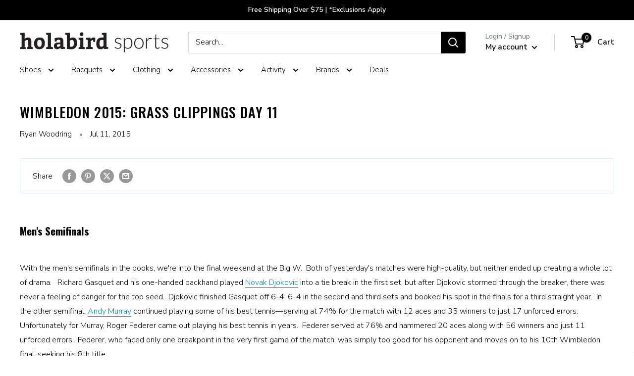

--- FILE ---
content_type: application/javascript; charset=utf-8
request_url: https://searchanise-ef84.kxcdn.com/preload_data.1T0U8M9s3R.js
body_size: 9929
content:
window.Searchanise.preloadedSuggestions=['on cloud','brooks ghost','tennis balls','new balance','brooks adrenaline gts','brooks glycerin','saucony type a','asics gel','pickleball shoes','new balance 101','hoka one one bondi','new balance 1010','new balance 990','new balance fresh foam','mizuno wave rider','hoka one one clifton','mizuno wave inspire','tennis strings','asics gt-2000','asics gel-kayano','on cloud x','tennis bags','brooks adrenaline','on cloud womens','brooks beast','saucony stabil cs','hoka bondi','saucony guide','brooks addiction','brooks launch','holabird sports','hoka bondi 8','asics gel-nimbus','new balance 110','new balance shoes','saucony triumph','new balance fresh foam 1080','on running','hoka one one arahi','brooks pr ld','mizuno waveknit','pickleball paddles','tennis shoes','brooks ariel','new balance 510','saucony kinvara','new balance 1540','on cloudsurfer','new balance 860','new balance 840','saucony ride iso','asics gel nimbus','asics gel kayano','brooks dyad','asics fa','saucony omni','altra torin','nike zoom w','altra escalante','brooks levitate','brooks ravenna','hoka womens','brooks revel','adidas ultraboost','saucony echelon','oofos ooriginal','new balance 574','new balance 940','new balance 880','on cloud waterproof','on cloudflyer','brooks transcend','on cloudflow','mens wide shoes','mizuno waveknit c','altra paradigm','asics gt-1000','hoka one one gaviota','adidas energy boost','mizuno wave sky','hoka one one','nike zoom d','mizuno wave horizon','womens hoka','brooks ghost gtx','new balance 1080','asics gel-cumulus','new balance fresh foam vongo','mens tennis shoes','adidas mi energy boost','saucony endorphin','mizuno wave prophecy','brooks ricochet','new balance 1500','altra provision','nike air zoom pegasus','new balance 890','hoka one one mach','new balance fuelcell','oofos ooahh sport','mizuno wave shadow','new balance 1340','skechers gorun ride','hoka one one hupana','brooks bedlam','reebok floatride run','saucony fastwitch','new balance 540','nike zoom fly','new balance 870','on cloudflash','skechers gorun forza','under armour speedform rc','altra duo','on cloudace','saucony shadow 6000','asics gel-ds trainer','new balance 580','new balance 991','on cloudrush','reebok floatride run fast','new balance 480','new balance 750','saucony liberty iso','new balance 1260','hoka one one elevon','new balance 1225','new balance fresh foam beacon','new balance 410','new balance 590','new balance 980','new balance 550','saucony ride','new balance 3090','new balance 999','under armour speedform europa','new balance 411','saucony jazz original','salomon sonic ra','hoka one one hupana wool','new balance 560','brooks pureflow','new balance 420','new balance 470','new balance 009','on cloud mens','apl techloom breeze','new balance 515','under armour threadborne blur','reebok grasse road','hoka one one cavu','new balance 775','new balance 1400','saucony freedom iso','running socks','new balance 670','new balance 5000','hoka clifton 9','new balance 481','adidas adizero rc','new balance 501','altra vanish-r','oofos oofos oomg fibre','on cloud 5','new balance 1300','nike air zoom vomero','oofos oofos oolala sandal','new balance 876','new balance 1690','oofos oofos oocloog','oofos oofos ooahh','oofos oofos oomg low','new balance 780','new balance 650','saucony freedom runner','adidas solar glide','under armour speedform slingshot','on cloudswift','new balance 770','new balance 795','new balance 680','new balance 572','saucony hurricane','new balance 450','new balance 530','under armour hovr sonic','hoka women','on running shoes','new balance 850','new balance 575','new balance 790','under armour hovr infinite','adidas solar boost','new balance 587','new balance 2040','asics novablast','asics gel-nimbus lite-show','salomon predict ra','fila clothing','yonex shoes','new balance 1150','tennis bag','oofos ooriginal sport','new balance 610','new balance fresh foam more','hoka one one evo rehi','new balance 517','new balance 635','new balance fresh foam zante','new balance fresh foam cruz','new balance 910','new balance 3190','new balance 3000','brooks gts 19','asics dynaflyte','altra one','under armour speedform velociti','asics metaride','adidas supernova','on cloudstratus','under armour speedform gemini','tennis socks','reebok flexweave run','adidas pure boost','adidas pureboost','on cloud terry','reebok floatride run fast pro','reebok harmony road','brooks glycerin womens','new balance 810','adidas solar glide st','salomon sonic pro','mizuno wave sonic','adidas pureboost dpr','new balance rubix','nike air zoom structure','saucony endorphin speed','altra solstice','saucony redeemer','hoka one one carbon x','new balance 1226','nike zoom all out low','nike air zoom pegasus turbo','tennis ball','under armour hovr sonic nc','salomon sonic ra pro','hoka one one rincon','nike free run','oofos oofos oolala luxe sandal','adidas adizero boston','nike epic react flyknit','asics gel-pursue','altra torin plush','asics gel nimbus 21','new balance 1765','asics metarun','altra escalante racer','adidas aerobounce','nike free tr','asics fuzex','nike zoom fly sp','altra instinct','altra kayenta','wilson tennis balls','mizuno sky waveknit','asics gel-quantum 180','asics gel-quantum 360','new balance 990v4','tennis overgrips','hoka mens','skechers gorun razor','brooks ghost 11','asics lyteracer ts','new balance fuelcell impulse','nike zoom fit','asics fuzex rush adapt','adidas adizero tempo','new balance 690','womens tennis shoes','adidas ultra boost st','reebok harmony racer','asics gel-fortitude','under armour hovr guardian','hoka one one hupana flow','new balance 1500 boa','hoka one one akasa','oofos ooahh sport flex','hoka one one ora','kayano womens','under armour charged bandit','on shoes','asics gel-quantum 360 knit','skechers gorun ultra road','altra iq','new balance 330','asics tartheredge','demo tennis racquets','hoka arahi','womens brooks','asics dynaflyte lite-show','saucony endorphin pro','altra intuition','brooks hyperion','skechers gorun hyper','hoka one one hupana knit','asics nimbus','skechers gorun','running shoes','new balance fresh foam 822','new balance fresh foam cruz knit','mens shoes','adidas pureboost go','hoka one one vanquish','brooks revel running shoe','asics glideride','new balance t2','under armour speedform xc','new balance 1490','saucony guide iso 2','saucony freedom','reebok one lite','saucony ideal','adidas adizero adios boost','adidas alphabounce','asics gel-foundation','mens hoka','mizuno wave rider waveknit','under armour hovr slk','361 degrees sensation','womens shoes','reebok runner','reebok one cushion','361 degrees spire','under armour micro g optimum','reebok one distance','361 degrees meraki','nike lunar fly','inov-8 mudclaw','adidas marathon','penn tennis balls','nike zoom fly flyknit','nike flex run','new balance fuelcell rebel','361 degrees strata','nike react infinity run flyknit','adidas energy bounce','on cloud 50 50','brooks neuro','hydro flask','saucony peregrine','skechers gorun maxroad','reebok gl','salomon sonic ra max','new balance fuelcell propel','inov-8 inov-8 mudclaw g 260','nike zoom strike','new balance 1290','nike air zoom elite','womens pickleball shoes','nike flex experience run','asics evoride','new balance fuelcell echo','saucony hurricane iso','nike flyknit lunar','tennis grips','brooks women shoes','reebok speed tr','nike free rn','nike zoom speed tr','under armour speedform apollo','under armour charged ultimate','brooks purecadence','salming speed','adidas edgebounce','adidas supernova st','brooks ghost max','new balance fresh foam tempo','under armour hovr machina','oofos oofos ooahh luxe','gel nimbus','asics roadhawk ff','mizuno wave catalyst','reebok print run','adidas supernova glide','adidas response boost','salomon sonic accelerate','reebok 3d op lite','saucony vendetta','adidas supernova glide boost','salomon ultra pro','asics gt-3000','nike zoom elite','adidas alphabounce ck','nike air max','hoka gaviota','babolat shoes','altra torin iq','adidas mi supernova glide boost m','under armour slingride','brooks shoes','asics platinum','saucony triumph iso 5','saucony breakthru','hoka one one clifton knit','stringing machine','under armour mojo','adidas pureboost xpose','adidas pure boost x','asics gel cumulus','brooks hyperion elite','adidas mi supernova glide boost','new balance 574 sport','4e wide-shoe','new balance fresh foam boracay','reebok one guide','brooks hyperion tempo','reebok forever floatride','tennis string','salomon sonic balance','saucony liteform feel','saucony endorphin shift','hoka bondi 8 womens','under armour hovr sonic connected','salomon sonic confidence','hoka clifton 8','saucony havok xc flat','asics gel-kenun knit','skechers gorun speed elite','walking shoes','trail running shoes','asics gel-kayano nyc','hoka bondi 7','brooks glycerin gts','mizuno wave','hoka one one clifton edge','brooks women','skechers gomeb speed','asics gt-2000 knit','on cloudmonster','under armour bandit xc','hoka one one carbon x-spe','gift card','saucony guide iso tr','brooks cascadia','thorlo socks','womens on cloud','bumper guard and grommets','hoka one','asics gel-nimbus lite','asics kayano','adidas solar drive','adidas solar ride','on cloud women','asics gel-nimbus knit','nike zoom all out flyknit','brooks beast men','new balance 4090','reebok zpump fusion','tennis hats','hoka one one odyssey','wave inspire 15','adidas xcs','adidas adizero prime boost','asics gel-kayano lite-show','under armour','waterproof shoes','on roger','hiking shoes','brooks ghost 12','mizuno wave paradox','adidas adizero prime sp','hoka clifton','asics gel-quantum infinity','asics dynablast','hoka bondi 9','diadora tennis','asics gt 2000','nike air max fit','asics noosa ff','asics gel-noosa tri','asics heatracer','squash shoes','low top','womens brooks shoes','wave rider','women shoes','new balance 1540v3','asics gel 451','asics gel nimbus womens','all black new balance shoes','new balance 928v3','court shoes','saucony kilkenny','fresh foam','mens running shoes','brooks gts','adidas adizero xt','asics gel resolution','asics gt-2000 trail','dunlop tennis balls','brooks ghost 10','salomon sense link','nike tennis','salomon sense pro','adidas adizero prime parley','hoka men','brooks fusion','altra lone peak','nike odyssey react','mens brooks','hoka one one hupana em','junior tennis shoes','mizuno wave sayonara','asics tennis','womens running shoes','hoka transport','womens new balance','women hoka','nike vaporfly 4% flyknit','on cloudnova','clay court tennis shoes','salomon sense ride','hoka mach 6','price new balance shoes','new balance new balance zante pursuit','on cloudventure','tennis backpack','brooks launch gts','overpronation shoes','wrist bands','nike zoom vaporfly 4%','adidas ultraboost st','mens on cloud','on cloud monster','wave inspire','adidas ultra boost','feetures socks','kids tennis shoes','ball hopper','new balance walking shoes','tourna grip','new balance fresh foam zante pursuit','on cloud men','saucony peregrine iso','yonex racquet','norda shoes','new balance fuelcell prism','hoka shoes','brooks womens','new balance womens','nike air zoom structure shield','saucony guide tr','asics cumulus','black new balance shoes','hoka bondi 6 womens','nike air max 1','nike air','saucony kilkenny flat','skechers you','new balance brand shoes','tennis wristbands','new balance minimus 10 trail','saucony endorphin racer','brooks the wire','on cloudsurfer 2019','brooks mens running shoes','tennis ball machines','hoka one one rocket md','mens new balance','thorlo tennis socks','adidas energy cloud','replacement grips','new balance shoe prices','nike air vapormax flyknit','brooks ghost 13','balega socks','salomon xa pro 3d','new balance 928','mizuno wave inspire 15','skechers gomeb razor','adidas pulseboost hd','mens hoka shoes','ghost max','garmin watch','nike air vapormax flyknit se','hoka womens shoes','on the roger','asics kayano men','new balance 1365','nike flyknit air max','brooks running shoes','natural gut','pickleball balls','hoka mach 5','mens brooks shoes','cloud x','asics gel kayano women','mens pickleball shoes','merrell all out terra','saucony triumph iso','womens asics','hoka speedgoat','oc shoes','altra superior','brooks ghost 16','mens wide tennis shoes','new balance mens','brooks womens running shoes','tennis racquets','new balance fuelcell tc','running hats','new balance tennis shoes','altra olympus','361 degrees spinject','on cloud womens shoes','vibram v-run','tennis string reels','brooks ghost 14','brooks ghost women','asics gel-quantum 90','adidas marathon xt','new balance minimus 10','mens on cloud shoes','nike revolution','new balance 806 mens','brooks adrenaline gts 19','new balance 993','brooks ariel women','k swiss','tennis ball hopper','brooks gts 22','new balance fresh foam crush','wilson blade','adidas adidas senseboost go','saucony ride reflex','saucony zealot iso','adidas barricade','saucony zealot iso reflex','brooks caldera','vibration dampeners','saucony spitfire','gel kayano','brooks addiction walker','nike pegasus','asics women','hoka bondi 8 mens','altra rivera','ultra boost','fila shoes','men\'s shoe extra extra wide','k-swiss hypercourt','womens walking shoes','motion control','new balance 806','womens brooks ghost','babolat pure drive','closeout mens shoes','on cloud shoes','on cloudventure waterproof','adidas alphabounce beyond','tennis net','new balance 1006','adidas sl20','asics nimbus women','the roger','brooks ghost 15','adrenaline gts','hoka mach','mens new balance shoes','nike free rn flyknit','gift certificates','new balance 877','hoka mens shoes','babolat pure aero','nike free tr flyknit','asics gel-hyper speed','asics ds trainer','mizuno wave rider g-tx','wilson tennis','new balance 990v5','new balance 990 boot','plantar fasciitis','lead tape','white shoes','compression socks','nike zoomx invincible','new balance fresh foam lazr','new balance women','wilson overgrips','nike shoes','tennis grommets','nike zoom ja fly','new balance zante pursuit','green dot tennis balls','asics tennis shoes','hoka one one speedgoat','hoka arahi womens','hoka ora','asics kayano women','tennis shoe','adidas shoes','pressureless tennis balls','brooks ghost womens','asics nimbus men','asics gel resolution 8','glycerin max','new balance mens shoes','hoka clifton 10','asics metaracer','mens asics','superfeet insoles','women tennis shoes','salomon speedcross','adidas adizero primeknit ltd','on court','adidas adizero prime boost ltd','babolat shadow tour','motion control running shoes','women\'s stability running shoes','asics court ff','adidas ultra boost ltd','on mens shoes','men\'s tennis shoes','wide shoes','hoka slides','diadora mythos blushield','k-swiss hypercourt express 2','nike air zoom tempo','endorphin speed','brooks men','brooks ghost max 2','hoka gaviota womens','men shoes','brooks glycerin 20','nike zoom','new balance 880 womens','oncloud womens shoes','brooks adrenaline gts 20','extra wide','new balance 996','vibram fivefingers v-run','kids shoes','brooks mens','mens trail running shoes','mens tennis shorts','tennis shoes mens','women hoka shoes','hoka recovery','brooks cascadia gtx','altra timp','new balance fresh foam hierro','asics gel-451','hoka clifton 9 womens','shoe closeout','asics superblast','glycerin gts','apl womens','sports bra','reebok nano','hoka skyflow','hoka challenger','pickleball paddle','brooks ghost 13 women\'s','court ff','hoka rincon','sale shoes','asics womens','ball machine','hoka one one challenger atr','new balance 847','new balance minimus','womens brooks glycerin','womens on cloud shoes','new balance tennis','gel resolution','women brooks','yonex bag','merrell trail','new balance 327','trail running','brooks ghost mens','on cloud nova','asics gt','hoka one one bondi 6','brooks stealthfit 20','brooks ghost 11 mens','wilson rush pro','saucony xodus','women on cloud','brooks ghost 11 women','asics rocketgirl','new balance fresh foam 880','asics hyper ld','brooks womens shoes','new balance 857','new balance 990v4 men','shoe laces','gift cards','womens wide shoes','wilson pro overgrip','women\'s hoka','hoka bondi 9 womens','hoka one one stinson atr','womens new balance shoes','on cloud 6','mens brooks ghost','water shoes','brooks dyad 11','pro penn tennis balls','wilson clash','all new balance shoes','on clouds','women\'s tennis shoes','womens hoka running shoe','mens socks','on cloud 5 men\'s','womens brooks adrenaline','saucony koa tr','hoka women\'s','nike vapor','hoka one one stinson','adrenaline gts 22','saucony tempus','plantar fasciitis shoes','pickleball net','womens tennis court shoes','brooks gts 24','string reels','wilson us open tennis balls','new balance women shoe','junior tennis racquet','gamma stringing machine','saucony xodus iso','saucony excursion tr','brooks ghost 12 womens','platform tennis shoes','merrel moab','on tennis shoes','merrell bare access flex','babolat tennis','slip on shoes','evo sl','arch support shoes','merrell all out crush','brooks levitate 2','merrell all out crush light','gamma strings','inov-8 roclite','asics gt 1000','merrell all out rush','saucony excursion gtx','salomon speedcross gtx','asics gel kayano 25','on cloudventure peak','merrell vapor glove','brooks puregrit','luxilon string','on waterproof','women’s brooks','women\'s new balance shoes','merrell trail glove','k swiss womens tennis','sweat band','solinco string','merrell bare access','wilson shoes','womens asics shoes','hoka bondi womens','361 degrees stratomic','high arch','fresh foam beacon v3','hypercourt express','hoka speedgoat 5','babolat pickleball','tennis grip','womens court shoes','adidas terrex agravic','vibram v-trail','nike tennis shoes','pickleball nets','bondi sr','cloud nova','wilson tennis shoes','racquetball shoes','on cloudrunner','brooks adrenaline women','recovery shoes','mens wide','norda men\'s','merrell agility peak flex','roger pro','yonex power cushion','wilson pro staff','on cloud 5 womens','closeout womens shoes','on womens','asics solution speed ff','salomon speedcross pro','brooks adrenaline asr','wilson overgrip','salomon xr mission','men\'s stability running shoes','apl shoes','head radical','orange tennis balls','mens asics running shoes','mizuno prophecy','brooks glycerin 21','hoka arahi 6','brooks gts 23','salomon speedcross cs','mount to coast','saucony womens','reebok all terrain extreme','altra king mt','brooks mazama','salomon x-mission','black shoes','on running on cloud','merrell bare access arc','replacement grip','tennis shorts','salomon sonic aero','new balance 840 men','mizuno inspire','salomon s-lab sense ultra','salomon s-lab speed','361 degrees feisu','adidas supernova sequence boost','adidas vengeful','merrell bare access trail','adidas terrex cmtk','merrell all out peak','wide tennis shoes','under armour fat tire','on cloudmonster women\'s','altra lone peak mid mesh','saucony peregrine ice','saucony koa st','garmin forerunner','mizuno wave hayate','men tennis shoes','mizuno wave daichi','yonex ezone 100','on socks','synthetic gut','carbon x','asics gel-fujitrabuco neutral','tennis sunglasses','vibram spyridon mr','over grips','inov-8 terraclaw','ball cart','slip resistant','new balance men','salomon x-scream 3d','hyper g','tennis gloves','hoka bondi 7 womens','pickle ball','womens on cloud running shoes','saucony omni iso','asics gel cumulus womens','women running shoes','yonex ezone','new balance 608','adidas barricade men','lock laces','brooks ghost 12 mens','tennis racket','womens bondi 8','womens brooks running shoes','pure drive','adidas ultraboost dna','cloudnova womens','wrightsock coolmesh ii','lone peak','salomon wings pro','salomon s-lab wings','brooks addiction walker men','adidas tennis shoes','extra wide womens','yonex ezone 98','asics gel nimbus 20 men','asics gel quantum 360','k swiss mens shoes','puma deviate nitro 3','babolat strings','gel cumulus','women’s shoes','womens narrow shoes','merrell agility charge flex','merrell all out charge','brooks gts 21','brooks glycerin 17','gel nimbus 25','trail shoes','men hoka','hoka bondi sr','hoka wide','new balance shoes sale women','womens saucony','yonex vcore','mens walking shoes','men hats','asics shoes','asics ff','gore tex','tennis nets','endorphin pro','oncloud mens shoes','asics mens','brooks mens shoes','hoka bondi 6','pure aero','brooks gts 20','new balance shoes women 860','brooks ghost 14 mens','new balance summit','hoka clifton 9 mens','tennis racquet','tennis hat','lucky in love','volkl cyclone','brooks asteria','saucony kinvara runshield','demo racquet\'s','mizuno tennis shoes','361 degrees chaser','women\'s brooks','tennis skirt','brooks adrenaline gts 22','asics gel resolution 9','adidas tennis','new balance 1080v8','new balance fresh foam x 880v14','arch support','tennis ball machine','new balance 1540v2','hoka clifton 7','golf shoes','asics mens running shoes','nike court','babolat pure strike','hoka one one torrent','hoka stinson','hoka mach 4','pickleball shoes womens','stencil ink','altra mens','leather grip','solinco hyper-g','pickle ball shoes','hoka recovery sandals','altra viho','cloudmonster men\'s','garmin fenix','brooks ghost 15 mens','womens wide','asics men','on the roger pro','new balance collection','mens running shorts','brooks glycerin max','k-swiss hypercourt express','adrenaline gts 24','nike zoom 400','tennis backpack bags','women brooks shoes','asics gt 2000 men','brooks adrenaline womens','string reel','ghost women 15','brooks glycerin mens','mizuno mens','womens hoka bondi','asic running shoes','on cloud flyer','on cloud hi','rpm blast','on women running shoes','on cloud mens shoes','fresh foam more','asics resolution','racquet bags','wilson balls','wilson nxt','brooks adrenaline gts 18','brooks trace','womens hoka bondi 8','hoka clifton womens','nike zoomx vaporfly next%','wilson clash 100','new balance 1006 mens','hoka bondi mens','womens tennis','cloudnova mens','lacoste mens shoes','asics gel fortitude','veja shoes','high altitude tennis balls','tennis racquet bag','pro staff','bondi 9 mens','golf shoes men\'s','asics gel kayano 26','on cloud men\'s','women’s hoka','mizuno wave creation mens','mizuno tennis','brooks ghost men','over pronation','stringing machines','tennis caps','running shoe','hoka one one evo mafate','mizuno shoes','saucony hurricane womens','women\'s shoes','men running shoes','brooks ghost 14 women\'s','hoka one one evo jawz','wilson ultra','babolat grommet','tennis scorekeeper','hoka bondi women','hoka gtx','wilson rush pro ace','hoka hiking','salomon xa elevate','sorbothane insoles','mens fila clothing','wilson triniti','new balance q.o.m','new balance k.o.m','adidas terrex agravic xt','gel cumulus 22','selkirk paddles','nike metcon','babolat bag','wilson blade 98','mens brooks adrenaline','inov-8 parkclaw','merrell agility synthesis flex','hoka bondi 9 men\'s','brooks running','women new balance','salomon s-lab ultra','salomon sense pro max','brooks apparel','womens socks','salomon s-lab sense','asics gecko xt','salming trail t','tretorn nylite','salming ot comp','head ti s6','original universal','salming trail','tennis strings reels','under armour speed tire ascent low','saucony women','under armour horizon rtt','racquetball racquet','eye coach','adidas adizero','cloud monster','womens ghost','on tennis','sweat headband','brooks adrenaline gts 24','roger federer','pure strike','hoka sandals','tennis racquet demo','goodr sunglasses','hoka carbon x','on mens','face mask','mens bondi 8','slip on','rebel v4','running shorts','hoka kawana','on women','on cloud women\'s','new balance vongo','womens mizuno','wave creation','head speed','new balance 990v5 men\'s','wide women\'s','running hat','new balance running','green dot','tretorn tennis balls','mizuno womens','mens shorts','platform tennis','cloud x 4','mens new balance 860','wilson tennis bag','nike react','adidas terrex fast','green tennis balls','on cloud stratus','hoka anacapa','hoka gaviota 5','men ghost max 2','womens hoka one one','club c 85','asics gel challenger','on cloud swift','babolat racquets','men\'s running shoes','new balance 1006 mens tennis shoes','pro penn','balega hidden comfort','nike socks','under armour velociti','under armour speedform amp','hoka running shoes','on cloud tennis','brooks adrenaline gts 23','womens asics gel nimbus','adidas boost','puma magnify nitro 2','air max','water bottle','hoka slide','tennis accessories','hyperion max','wright socks','spenco insoles','tecnifibre strings','on cloudster','adrenaline gts 23','asics gel nimbus 20','brooks dyad mens','dunlop balls','new balance mens tennis shoes','women\'s new balance','sweat bands','cloudsurfer next','mens saucony','asics gel-kayano 25','reebok print her','mens brooks glycerin','wilson pro staff 97','paddle tennis','orange shoes','saucony mens','tennis replacement grips','womens hoka shoes','asics gel resolution 7','women\'s running shoes','hoka walking shoes','saucony guide iso','nike air force 1','nike air zoom','ds trainer','new balance womens shoes','brooks beast 16 men','on cloud runner','regular duty tennis balls','ghost max 2','tennis shoes womens','asics alpine xt','women asics','head racquets','mens mizuno','brooks glycerin 22','men\'s 1080v12','brooks launch 5','brooks ghost 17','new balance 806 womens','on cloud x womens','hoka clifton 8 womens','deal of the day','tennis overgrip','racquetball gloves','brooks transcend 6','running gloves','brooks adrenaline gts 21','motion control women','hoka bondi 8 women','new balance 1007','compression shorts','asics magic speed','womens brooks adrenaline gts','asics court ff 3','mens hoka bondi','hoka kaha','go run razor','womens saucony running shoes','vibration dampener','womens on','new balance k.o.m gtx','gel resolution 9','new balance 990 v4','babolat tennis balls','return process','saucony socks','gel kayano 30','asics gt-4000','clay court shoes','mens ghost','babolat jet mach 3','bondi 8 womens','wilson bag','new balance 840v4 men','hoka womens running shoes','merrell men shoes','fresh foam 1080 v11','glycerin women 22','us open','brooks ghost 16 women\'s','tacky towel','brooks ghost 15 womens','tennis dress','pronation support','white tennis shoes','asics court ff 2','athletic propulsion labs','luxilon alu power','new balance 940 women','yonex grommet','mens new balance running shoes','new balance walking','cloudswift mens','mens on','new balance 4e wide-shoe','red shoes','brooks max','men’s shoes','kids tennis','asics womens running shoes','mens hoka bondi 8','pickleball bags','new balance rebel','natural gut string','asics gel nimbus 25','new balance women\'s','women\'s asics','running shoes women','new balance 1080v9','on cloud x 3','womens wide tennis shoes','visors womens','tennis elbow','hoka mens running','glycerin gts 21','best new balance shoes','asics solution speed','tennis shoes women','nike air zoom vapor x','new balance running shoes','hoka arahi 7','head boom','alu power','puma mens','run falcon 5','860 new balance shoes','womens glycerin','wrist band','yonex grip','mens 4e','skyward x','mens nimbus','tennis skirts','lobster ball machine','on cloud 5 women','grip tape','hoka one one hoka one one rocket x','squash balls','fuel cell','head speed mp','junior shoes','tennis sneakers','addiction gts 15','asics socks','club c','brooks glycerin 19','hoka one one bondi 7','mens adidas shoes','brooks socks','wilson us open','nike vomero','hoka recovery slide','mens altra','tennis dampener','cep compression','brooks adrenaline men','hoka bondi men','on cloud 2','womens brooks levitate','new balance vazee rush','roland garros','hoka carbon','solinco tour bite','squash racquets','nike pegasus men','new balance 940v3','new balance more','pickleball bag','wide running shoes','womens asics running shoes','rush pro ace','on cloudmonster 2','new balance men\'s','wilson racquets','over grip','altra womens','new balance 696','asics gel nimbus mens','men\'s hoka','mizuno mens shoes','gel kayano 29','new balance 813','stability shoes','hoka trail','wilson grip','mens kayano','demo racquets','tennis court shoes','hurricane xlt2','arm sleeves','men on cloud','new balance 992','orange balls','brooks addiction 13','gamma supreme overgrip','hoka skyward','womens clifton 9','cross training shoes','green ball','mens nike shoes','babolat string','adidas ubersonic','head gravity','penn balls','viper court','mens nike','nike free','hoka ora recovery slide','altra lone peak mid','on cloudflyer womens','saucony ride gtx','sneaker walking','brooks glycerin women','wilson tennis racquets','asics gel nimbus 22','diadora mythos','nike shorts','back pack','mens asics gel nimbus','asics superblast 2','mach x','ball hoppers','hoka clifton 10 men\'s','mens hoka one one','tourna grip xl overgrip 30 pack','hoka challenger 7','saucony freedom runner wool','oofos womens','new balance 623','new balance fuel cell','yonex super grap','wilson tennis bags','asics running shoes','new balance 1080 women','hoka clifton women','asics mens tennis shoes','weight lifting shoes','head tennis bag','nike womens','diadem tennis balls','on cloud flow','billie jean king eye coach pro','walking shoe','knee brace','mens tennis','adidas adizero adios pro','hoka one one womens','viper court pro','men\'s gore-tex','brooks adrenaline mens','mizuno wave enforce tour','racquet cover','asics cumulus gel womens','brooks ghost 13 mens','mens bondi','adidas mens','head tennis racquets','altra women','fuelcell rebel v4','nike mens','hoka solimar','new balance mens running shoes','tennis elbow support','ankle support','hoka transport men\'s','tennis glove','pink shoes','new balance 1080 mens','new balance foam','work shoes','experience form','glycerin gts 20','saucony shadow','on roger pro','brooks running shoes women','on cloud surfer','wilson grommets','racquet bag','mizuno wave rider womens','hoka clifton 6','womens bondi','asics noosa','new balance fresh foam x 860v14','volkl strings','gel nimbus 20','pro kennex','ghost max 3','orange ball','asics solution speed ff 2','new balance womens tennis shoes','shipping cost','asics gel 7','gel nimbus 26','on court t','womens altra','string machine','new balance road running','score keeper','mens brooks adrenaline gts','nb mens shoes','women’s tennis shoes','new balance tennis shoes wide','mizuno wave exceed','court ff 3','fresh foam more v3','new balance 990v6','endorphin pro 4','new balance 996v3','brooks launch 6','new balance 9060','brooks ghost max womens','endorphin speed 4','gel kayano 31','adidas boston','on sneakers','cloudmonster hyper','new balance 840v3 men','head tape','cloud 5 waterproof','indoor shoes','pickleball shoe','thorlos tennis socks','adidas terrex','saucony mens running shoes','new balance 847v3','tourna ballport','hypercourt express 2','womens oofos','women\'s walking shoes','mens sandals','kids racquets','new balance 990v4 men\'s','reebok club c','puma magmax','tennis shoes men','brooks shorts','feetures elite','roger pro 2','saucony iso','brooks glycerin 18','on cloud running','womens gel nimbus','practice tennis balls','gel nimbus 27','clifton 10 womens','wide mens tennis shoes','hoka skyward x','wilson ultra 100','nano x1','towels tennis','reebok floatride','women ghost max 2','on womens shoes','fresh foam x more v5','on cloud waterproof men\'s','triniti tennis balls','cloud surfer','brooks walking shoes','hiking boots','hypercourt supreme','men\'s shoes','asics gel-kayano 31 men\'s cool matcha/celadon','brooks ghost 10 womens','hoka clifton mens','brooks women running shoes','gel resolution 8','addiction walker 2','wilson strings','asics novablast 5','narrow running shoes','babolat balls','hyperion max 2','womens hoka clifton','mizuno men','brooks launch 5 women','adrenaline gts 19','hoka clifton 5','new balance 796','hoka women shoes','neo vista','white running shoes','womens new balance running shoes','cloud 5 womens','wilson burn','under armour fat tire 3','women’s running shoes','mens court shoes','new balance 1080v10','platform tennis balls','womens asics nimbus','womens adrenaline','saucony speed','saucony women\'s running shoes','volleyball shoes','terraultra g 270','roger advantage','women\'s brooks ghost','maurten gel','womens new balance shoes sale','asics gel rocket','tennis lead tape','reebok shoes','mens extra wide shoes','glycerin gts 22','pink tennis balls','new balance 574 shoes','nike flyknit','brooks glycerin men','mizuno running shoes','beast gts 24','more v5','mens gel nimbus','adidas adilette boost','skechers on the go deco','novablast mens','racing shoes','lone peak 9','cloud 6 waterproof','wave prophecy','new balance 990v','endorphin elite','fresh foam more v2','new balance 1260v7','on men','brooks adrenaline 19','adrenaline gts 21','hoka mach x','stance socks','new balance 4e','hoka white','sprints hats','asic gel nimbus','tennis string reel','tennis stringing machine','asics court','ghost 11 women\'s','hoka bondi 8 women\'s','track spikes','gamma ball hopper','triumph iso','extra wide mens','head extreme','swift run','new balance 847v4','asics gt 2000 women','brooks glycerin gts 20','women\'s pickleball shoes','gamma grip','pickleball shoes women','nike mens shoes','saucony guide 13','recovery slides','new balance beacon','reebok nano 9','new balance 1540v2 women','adidas socks','womens nike','reebok hi','red balls','cloud 5 push','bumper guard','brooks wide','brooks adrenaline 21','mizuno women','new balance 840v4','on cloud tennis shoes','clay court','brooks run visible','cycling shoes','hoka shoes womens','vapor x','head instinct','court express pickleball shoe','women\'s on cloud','new balance kaymin','babolat rpm blast','ball machines','cloud x 3','saucony kinvara 9','reebok bra','wilson nxt string','tifosi sunglasses','powerstep insoles','cloud hi','no show socks','gel dedicate 8','jet mach 3','womens trail shoes','new balance 857v2','brooks glycerin 16','string savers','mizuno wave prophecy 7','mens waterproof shoes','brooks for women','coco cg2','wave sky','fresh foam 1080','tennis basket','wave horizon','the roger clubhouse','mens on running shoes','brooks adrenaline 20','birkenstock boston','yonex overgrip','on cloud 5 mens','experience flow','on cloud x mens','new balance fresh foam kaymin trail','tretorn micro-x','wilson triniti tennis balls','on cloudmonster men\'s','solution speed','new balance trail running','head speed pro','men\'s new balance','altra shoes','mens glycerin','womens bondi 9','return on shoes','wilson sensation','one one','adidas ultraboost 19','nike running shoes','merrell women shoes','high top','adidas stabil','solution speed ff','mens sneakers','hoka mafate','men’s brooks','clifton 9 women\'s','wide width','lone peak 8','on cloudvista','womens adidas','pickleball shoes mens','gel nimbus 24','gel kayano 25','clifton 9 mens','rush pro','women gt-2000 13','training shoes','womens asics gel kayano','mens asics cumulus','gel resolution x','brooks mens ghost','on tennis apparel','long sleeve','new balance fresh foam kaymin','brooks adrenaline 22','womens hoka clifton 9','mens brooks running shoes','wilson rf','bondi 7 mens','wilson tennis ball','brooks gts 18','wilson grips','head bag','womens adidas shoes','nano x3','endorphin shift','grand court','new balance fresh foam gobi','adrenaline gts 20','womens pickleball','tennis hopper','ball tube','brooks adrenaline gts womens','oofos women','dunlop string sets','starting clamp','hoka one one women','sof sole','lacoste shoes','head bands','oofos men','new balance womens running shoes','asics women\'s','neo zen','hydration vest','womens kayano','mens clifton 9','babolat bags','brooks ravenna 8','noosa tri 16','endorphin speed 5','vomero plus','mega tac','clay tennis shoes','clay shoes','women brooks ghost','hoka clifton 10 womens','oofos slides','brooks womens ghost','brooks ghost women\'s','mens brooks beast','women wide','new balance hierro','on cloud womens running shoes','pro penn marathon','luxilon alu power 16l','saucony mad river tr','joola pickleball paddles','tennis balls penn','bondi 8 mens','kinvara pro','babolat propulse fury','gamma string','women\'s brooks running shoes','neutral running shoes','asics running','tourna stringing machine','brooks hat','puma nitro','reebok sole','inov-8 inov-8 all train 215','head tennis shoes','close out','hiking shoes womens hiking shoe','hoka trail shoes','new balance insoles','waterproof running shoes','new balance vazee summit trail','womens trail running shoes','head grip','on cloud running shoes','lotto shoes','support shoes','teva women\'s sandals','wilson rush','ct rally','junior racquet','brooks women\'s','wilson string','hoka gaviota 2','the roger pro','asics gel kayano mens','stan smith','endorphin elite 2','men\'s socks','new balance 990 v4 men','fresh foam x','running belt','womens shorts','brooks launch 8','gel nimbus 22','inov-8 inov-8 parkclaw','gel kayano 31 running shoes','women brooks ravenna','asics gel nimbus 23','womens on cloud 5','wide pickleball shoes','hoka running','babolat grip','green dot balls','oofos mens','gosen micro','asics tennis shoes womens','super grap','gel kayano 26','adrenaline gts 24 running shoe','leather shoes','super feet'];